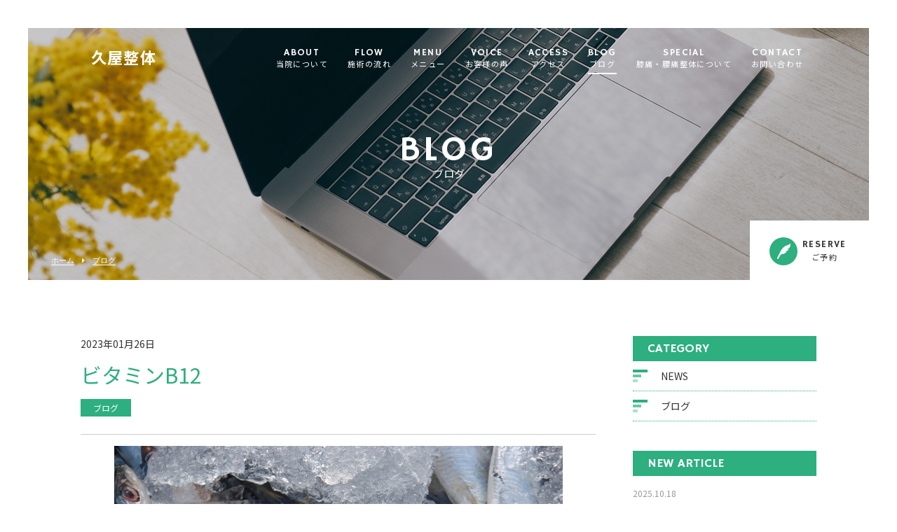

--- FILE ---
content_type: text/html; charset=UTF-8
request_url: https://hisaya-seitai.com/2023/01/26/%E3%83%93%E3%82%BF%E3%83%9F%E3%83%B3b12/
body_size: 6022
content:
<!DOCTYPE html>
<html dir="ltr" lang="ja">
<head>
<meta charset="UTF-8">
	<meta name="viewport" content="width=1100">
	<meta name="format-detection" content="telephone=no">

<title>ビタミンＢ12 | 久屋整体</title>

<link rel="shortcut icon" href="https://hisaya-seitai.com/wp-content/themes/05702/favicon.png" />
<link rel="stylesheet" href="https://hisaya-seitai.com/wp-content/themes/05702/css/sanitize.css" media="all">
<link rel="stylesheet" href="https://hisaya-seitai.com/wp-content/themes/05702/css/hamburgers.css" media="all">
<link rel="stylesheet" href="https://hisaya-seitai.com/wp-content/themes/05702/css/slick.css" media="all">
<link rel="stylesheet" href="https://hisaya-seitai.com/wp-content/themes/05702/style.css" media="all">
<link href="https://fonts.googleapis.com/css?family=Hammersmith+One" rel="stylesheet">
<link href="https://fonts.googleapis.com/css?family=Noto+Sans+JP:400,700&display=swap&subset=japanese" rel="stylesheet">
<link rel="stylesheet" href="https://maxcdn.bootstrapcdn.com/font-awesome/4.7.0/css/font-awesome.min.css">
<!--[if lt IE 9]>
<script src="https://hisaya-seitai.com/wp-content/themes/05702/js/html5.js"></script>
<script src="https://hisaya-seitai.com/wp-content/themes/05702/js/css3-mediaqueries.js"></script>
<![endif]-->


<!-- All in One SEO Pack 2.3.16 by Michael Torbert of Semper Fi Web Design[174,185] -->
<meta name="description"  content="＃整体＃肩こり＃骨盤矯正＃筋膜リリース＃腰痛＃肩甲骨＃分子栄養＃糖質制限＃痩せる＃膝痛＃偏頭痛＃首コリ＃久屋大通＃姿勢改善＃美容整体＃自費リハビリ＃冷え性＃ストレス＃エクササイズ＃全身矯正 ＃捻挫＃名古屋整体＃栄整体＃首の痛み＃四十肩＃五十肩＃腕の痛み＃股関節痛＃背中の痛み＃側弯症＃腰部ヘルニア＃脊柱管狭窄＃スポーツ" />

<meta name="keywords"  content="＃整体＃肩こり＃骨盤矯正＃筋膜リリース＃腰痛＃肩甲骨＃分子栄養＃糖質制限＃痩せる＃膝痛＃偏頭痛＃首コリ＃久屋大通＃姿勢改善＃美容整体＃自費リハビリ＃冷え性＃ストレス＃エクササイズ＃全身矯正 ＃捻挫＃名古屋整体＃栄整体＃首の痛み＃四十肩＃五十肩＃腕の痛み＃股関節痛＃背中の痛み＃側弯症＃腰部ヘルニア＃脊柱管狭窄＃スポーツコンディショニング＃骨折後遺症＃捻挫後遺症＃オーソモレキュラー療法" />

<link rel="canonical" href="https://hisaya-seitai.com/2023/01/26/%e3%83%93%e3%82%bf%e3%83%9f%e3%83%b3b12/" />
<!-- /all in one seo pack -->
<link rel='dns-prefetch' href='//s.w.org' />
<link rel='stylesheet' id='wp-block-library-css'  href='https://hisaya-seitai.com/wp-includes/css/dist/block-library/style.min.css?ver=5.6.16' type='text/css' media='all' />
<link rel='stylesheet' id='wp-pagenavi-css'  href='https://hisaya-seitai.com/wp-content/plugins/wp-pagenavi/pagenavi-css.css?ver=2.70' type='text/css' media='all' />
<link rel="https://api.w.org/" href="https://hisaya-seitai.com/wp-json/" /><link rel="alternate" type="application/json" href="https://hisaya-seitai.com/wp-json/wp/v2/posts/1645" /><link rel="alternate" type="application/json+oembed" href="https://hisaya-seitai.com/wp-json/oembed/1.0/embed?url=https%3A%2F%2Fhisaya-seitai.com%2F2023%2F01%2F26%2F%25e3%2583%2593%25e3%2582%25bf%25e3%2583%259f%25e3%2583%25b3b12%2F" />
<link rel="alternate" type="text/xml+oembed" href="https://hisaya-seitai.com/wp-json/oembed/1.0/embed?url=https%3A%2F%2Fhisaya-seitai.com%2F2023%2F01%2F26%2F%25e3%2583%2593%25e3%2582%25bf%25e3%2583%259f%25e3%2583%25b3b12%2F&#038;format=xml" />
<style>

</style></head>
<body class="preload">

<header class="">
<section class="gf navigation">
<div class="f_cc">
<h1 class="logo f_box f_center"><a href="https://hisaya-seitai.com/">久屋整体</a></h1>
<nav class="menu">
<ul id="navi">
	<li><a href="https://hisaya-seitai.com/about/" class="">ABOUT<span>当院について</span></a></li>
	<li><a href="https://hisaya-seitai.com/flow/" class="">FLOW<span>施術の流れ</span></a></li>
	<li><a href="https://hisaya-seitai.com/menu/" class="">MENU<span>メニュー</span></a>
				<ul>
						
			<li><a href="https://hisaya-seitai.com/menu/#menu_01">ゆるめて楽になる<br>筋、筋膜トリートメント＆JMテクニック</a></li>
						
			<li><a href="https://hisaya-seitai.com/menu/#menu_02">オンラインで最新＆最先端の栄養カウンセリング</a></li>
						
			<li><a href="https://hisaya-seitai.com/menu/#menu_03">感じながら動かすエクササイズ</a></li>
						
			<li><a href="https://hisaya-seitai.com/menu/#menu_04">セミナー事業</a></li>
					</ul>
			</li>

	<li><a href="https://hisaya-seitai.com/voice/" class="">VOICE<span>お客様の声</span></a></li>
	<li><a href="https://hisaya-seitai.com/access/" class="">ACCESS<span>アクセス</span></a></li>
	<li><a href="https://hisaya-seitai.com/blog/" class="active">BLOG<span>ブログ</span></a></li>
	<li><a href="https://hisaya-seitai.com/special/" class="">SPECIAL<span>膝痛・腰痛整体について</span></a></li>
	<li><a href="https://hisaya-seitai.com/contact/" class="">CONTACT<span>お問い合わせ</span></a></li>
</ul><!--navi-->

<div class="sp">
<a href="https://hisaya-seitai.com/contact/" class=" reserve f_cc">
<p><img src="https://hisaya-seitai.com/wp-content/themes/05702/img/common/feather_c.png" width="50%" alt=""></p>
<p>RESERVE<span>ご予約</span></p>
</a>
</div><!--sp-->

</nav>
</div><!--f_cc-->
</section><!--gf-->

<section class="sp navi">
<nav>
<div class="f_box f_h_sb f_center">
<a href="tel: 052-212-8180" class="tel f_cc"><i class="fa fa-phone" aria-hidden="true"></i></a>
<div class="toggle  f_cc">
<button class="hamburger hamburger--spin" type="button" id="toggle">
<span class="hamburger-box">
<span class="hamburger-inner"></span>
</span>
</button>
</div><!--toggle-->
</div><!--f_box-->
</nav>
</section><!--sp-->
</header>
<main>
<section class="kv">
	<figure id="kv" class="blog f_cc">
		<figcaption class="gf"><h2>BLOG<span>ブログ</span></h2></figcaption>
	</figure>
	<div class="button f_box f_h_sb f_end">
		<nav id="bread">
			<ol class="f_box f_center f_h_start">
				<li class="f_box"><a href="https://hisaya-seitai.com/">ホーム</a></li>
				<li><a href="https://hisaya-seitai.com/blog/">ブログ</a></li>
			</ol>
		</nav>
		<a href="https://hisaya-seitai.com/contact/" class="gf f_box f_center link pc">
<p class="feather f_cc"><img src="https://hisaya-seitai.com/wp-content/themes/05702/img/common/feather.png" alt=""></p>
<p>RESERVE<span><br>ご予約</span></p>
</a>
	</div>
</section>
<section>
	<article id="post" class="f_box f_res">
		<div class="col w70 scroll" data-type="up">

			<p>2023年01月26日</p>
			<h3 class="single">ビタミンB12</h3>
			<p>
							<span class="category">ブログ</span>
						</p>
			<div class="content">
			<figure><img width="640" height="480" src="https://hisaya-seitai.com/wp-content/uploads/2023/01/sardines-g0cdd81a0a_640.jpg" class="attachment-1645 size-1645 wp-post-image" alt="" loading="lazy" srcset="https://hisaya-seitai.com/wp-content/uploads/2023/01/sardines-g0cdd81a0a_640.jpg 640w, https://hisaya-seitai.com/wp-content/uploads/2023/01/sardines-g0cdd81a0a_640-300x225.jpg 300w, https://hisaya-seitai.com/wp-content/uploads/2023/01/sardines-g0cdd81a0a_640-350x263.jpg 350w" sizes="(max-width: 640px) 100vw, 640px" /></figure>			こんにちは、久屋大通駅から徒歩1分の久屋整体です。<br />
<br />
僕は魚が大好きで時々スーパーの魚売り場をのぞきます。先日、「もうかさめ」の切身が売っていたので購入して家内が煮てくれました。<br />
<br />
「もうかさめ」はもちろんサメの仲間で三陸沖にてよく獲れる種類だそうです。<br />
<br />
獰猛なサメの仲間でフカヒレをとるサメでもあるそうです。<br />
<br />
味は肉質やわらかくカジキとよく似ていますが脂がのっていてカジキよりおいしく感じました。<br />
<br />
大型の魚は食物連鎖にて水銀の蓄積が心配されますが、毎日食べなければ問題ありません。<br />
<br />
さて今朝届いたビタミン学会誌に「熟年からはじまるビタミンＢ12欠乏症とその予防法」が載っています。<br />
『渡邊文雄鳥取大学農学部教授』<br />
<br />
【最近の研究では海洋の中深層（1000～200ｍ）に生息する古細菌が海洋における主要なＢ12の生産者であることが報告されています。<br />
<br />
それらが植物性・動物性プランクトンの栄養になり、稚魚や二枚貝の体内に蓄積されて、食物連鎖によりさらに<br />
<br />
イワシなどの小魚はカツオやマグロなどの大型の魚食べることにより蓄積されていく。<br />
<br />
巡り巡って最終的に魚介類は日本人にとって昔から貴重な栄養源になっている。<br />
<br />
Ｂ12はビタミンの中で唯一植物性食品には含まれていないきわめて珍しいビタミン。<br />
（一部食用藻類に大量に含むものはある）<br />
<br />
50歳以上の多くの中高年者は萎縮性胃炎などで胃の機能が低下することで胃酸分泌が減少しＢ12の消化が十分に行えない。<br />
<br />
米国、カナダの食事摂取基準では51歳以上の年齢層ではＢ12強化食品やサプリメントを積極的に摂取することを推奨している】以上一部引用<br />
<br />
Ｂ12は赤血球をつくる際に必要なビタミンでもあるので不足すれば貧血を招くこともあります。<br />
<br />
高齢になっても積極的に肉や魚を食べる習慣が必要なようですね。<br />
<br />
＃整体＃肩こり＃骨盤矯正＃筋膜リリース＃腰痛＃肩甲骨＃分子栄養＃糖質制限＃痩せる＃膝痛＃偏頭痛＃首コリ＃久屋大通＃姿勢改善＃美容整体＃自費リハビリ＃冷え性＃ストレス＃エクササイズ＃全身矯正<br />
＃捻挫＃名古屋整体＃栄整体＃首の痛み＃四十肩＃五十肩＃腕の痛み＃股関節痛＃背中の痛み＃側弯症＃腰部ヘルニア＃脊柱管狭窄＃スポーツコンディショニング＃骨折後遺症＃捻挫後遺症＃オーソモレキュラー療法<br />
			<!-- SEOブログ記事テンプレート -->
			<style>
.tableTtl {
	font-size:18px;
	font-weight:bold;
	margin-bottom:1em;
	margin-top:3em;
}

.tableContents {
	padding:15px;
	background:#eee;
	margin-bottom:30px;
}

.tableContents li {
	margin-bottom:15px;
}

.tableContents li:last-child {
	margin-bottom:0;
}

.tableContents li a {
	text-decoration:underline;
	font-size:14px;
}

.tableContents li a:hover {
	text-decoration:none;
}

.seoTtl01 {
	font-size:20px;
	border-bottom:1px solid #ccc;
	margin-bottom:1em;
	margin-top:3em;
	font-weight:bold;
	text-align:left;
	line-height:1.4  !important;
}

.seoTtl02 {
	padding:10px;
	background:#eee;
	margin-bottom:1em;
	font-weight:bold;
	margin-top:1.5em;
	text-align:left;
}

.seoTtl01 + .seoTtl02 {
	margin-top:0.5em !important;
}

.seoImg {
	margin-bottom:1em;
	max-width:100%;
	height:auto;
}

.seoLinks {
	margin-top:0.5em;
	margin-bottom:2em;
}

.seoLinks a {
	text-decoration:underline;
}

.seoLinks a:hover {
	text-decoration:none;
	font-weight:bold;
}

.seoText {
	word-break: normal;
	word-wrap: break-word;
	line-height:2;
	font-size:14px;
	margin-bottom:1.5em;
	text-align:left;
}

.seoText  b {
	font-weight:bold;
}

.seoBlockH3 {
	padding-left:2.5em;
}

#seoAnchor {
	padding-top:100px;
	margin-top:-100px;
}

@media screen and (max-width: 770px) {
	.tableTtl {
	font-size:16px;
	}
	
	.tableContents li a {
	font-size:13px;
	font-weight:bold;
	}

	.seoTtl01 {
	font-size:16px;
	}
	
	.seoText {
	word-break: normal;
	word-wrap: break-word;
	
	line-height:2;
	font-size:14px;
}

	.seoBlockH3 {
	padding-left:0.5em;
	}
	
	.tableContents .seoBlockH3 a {
		font-weight:normal;
	}
}
</style>





			<!-- SEOブログ記事テンプレート -->
			</div>
			<div class="snsWrap">
				<div class="snsWrapTtl"><span class="en">SHARE</span><br>シェアする</div>
				[addtoany]			</div>

			<div class="single_paging f_box f_h_sb">
							
									<div class="back">
				<a href="https://hisaya-seitai.com/2023/01/25/%e8%8b%a5%e6%b0%97%e3%81%ae%e8%87%b3%e3%82%8a/" class="btn main single">
					<i class="fa fa-chevron-circle-left" aria-hidden="true"></i> 前ページ
				</a>
			</div>
			
						<div class="next">
				<a href="https://hisaya-seitai.com/2023/01/27/%e6%97%a5%e5%85%89%e6%b5%b4/" class="btn main single">
					次ページ <i class="fa fa-chevron-circle-right" aria-hidden="true"></i>
				</a>
			</div>
						</div>
			<div class="blank"></div>
			<div class="f_box f_h_center">
				<a href="https://hisaya-seitai.com/blog/" class="btn main"><i class="fa fa-chevron-circle-left" aria-hidden="true"></i> 一覧へ戻る</a>
			</div>
			<div class="blank"></div>
		</div>
		<div class="side col w25 scroll" data-type="up">
			<div id="category">
				<h3 class="gf">CATEGORY</h3>
<ul>


<li class="f_box f_center"><p class="deco"></p><a href="https://hisaya-seitai.com/category/news/">NEWS</a></li>
<li class="f_box f_center"><p class="deco"></p><a href="https://hisaya-seitai.com/category/blog/">ブログ</a></li>
</ul>			</div>
			<div id="recent">
				<h3 class="gf">NEW ARTICLE</h3>
<ul>
		<li>
		<a href="https://hisaya-seitai.com/2025/10/18/%e4%bb%a3%e8%ac%9d%e4%bd%8e%e4%b8%8b%e3%81%a8%e7%97%9b%e3%81%bf/" class="f_box">
			<div>
				<span  class="date ">2025.10.18</span>
				<p>代謝低下と痛み</p>
			</div>
		</a>
	</li>
		<li>
		<a href="https://hisaya-seitai.com/2025/08/22/%e5%a4%8f%e3%81%ae%e7%b5%82%e3%82%8f%e3%82%8a%e3%81%ae%e9%9b%91%e8%a8%98/" class="f_box">
			<div>
				<span  class="date ">2025.08.22</span>
				<p>夏の終わりの雑記</p>
			</div>
		</a>
	</li>
		<li>
		<a href="https://hisaya-seitai.com/2025/06/29/%e4%ba%ba%e7%82%ba%e7%9a%84%e3%81%aa%e6%b8%a9%e6%9a%96%e5%8c%96/" class="f_box">
			<div>
				<span  class="date ">2025.06.29</span>
				<p>人為的な温暖化</p>
			</div>
		</a>
	</li>
		</ul>			</div>
			<div id="archive">
				<h3 class="gf">ARCHIVE</h3>
<ul>
	<li><a href='https://hisaya-seitai.com/2025/10/'>2025年10月</a></li>
	<li><a href='https://hisaya-seitai.com/2025/08/'>2025年8月</a></li>
	<li><a href='https://hisaya-seitai.com/2025/06/'>2025年6月</a></li>
	<li><a href='https://hisaya-seitai.com/2025/04/'>2025年4月</a></li>
	<li><a href='https://hisaya-seitai.com/2025/02/'>2025年2月</a></li>
	<li><a href='https://hisaya-seitai.com/2025/01/'>2025年1月</a></li>
	<li><a href='https://hisaya-seitai.com/2024/12/'>2024年12月</a></li>
	<li><a href='https://hisaya-seitai.com/2024/11/'>2024年11月</a></li>
	<li><a href='https://hisaya-seitai.com/2024/10/'>2024年10月</a></li>
	<li><a href='https://hisaya-seitai.com/2024/09/'>2024年9月</a></li>
	<li><a href='https://hisaya-seitai.com/2024/08/'>2024年8月</a></li>
	<li><a href='https://hisaya-seitai.com/2024/07/'>2024年7月</a></li>
	<li><a href='https://hisaya-seitai.com/2024/06/'>2024年6月</a></li>
	<li><a href='https://hisaya-seitai.com/2024/05/'>2024年5月</a></li>
	<li><a href='https://hisaya-seitai.com/2024/04/'>2024年4月</a></li>
	<li><a href='https://hisaya-seitai.com/2024/03/'>2024年3月</a></li>
	<li><a href='https://hisaya-seitai.com/2024/02/'>2024年2月</a></li>
	<li><a href='https://hisaya-seitai.com/2024/01/'>2024年1月</a></li>
	<li><a href='https://hisaya-seitai.com/2023/12/'>2023年12月</a></li>
	<li><a href='https://hisaya-seitai.com/2023/11/'>2023年11月</a></li>
	<li><a href='https://hisaya-seitai.com/2023/10/'>2023年10月</a></li>
	<li><a href='https://hisaya-seitai.com/2023/09/'>2023年9月</a></li>
	<li><a href='https://hisaya-seitai.com/2023/08/'>2023年8月</a></li>
	<li><a href='https://hisaya-seitai.com/2023/07/'>2023年7月</a></li>
	<li><a href='https://hisaya-seitai.com/2023/06/'>2023年6月</a></li>
	<li><a href='https://hisaya-seitai.com/2023/05/'>2023年5月</a></li>
	<li><a href='https://hisaya-seitai.com/2023/04/'>2023年4月</a></li>
	<li><a href='https://hisaya-seitai.com/2023/03/'>2023年3月</a></li>
	<li><a href='https://hisaya-seitai.com/2023/02/'>2023年2月</a></li>
	<li><a href='https://hisaya-seitai.com/2023/01/'>2023年1月</a></li>
	<li><a href='https://hisaya-seitai.com/2022/12/'>2022年12月</a></li>
	<li><a href='https://hisaya-seitai.com/2022/11/'>2022年11月</a></li>
	<li><a href='https://hisaya-seitai.com/2022/10/'>2022年10月</a></li>
	<li><a href='https://hisaya-seitai.com/2022/09/'>2022年9月</a></li>
	<li><a href='https://hisaya-seitai.com/2022/08/'>2022年8月</a></li>
	<li><a href='https://hisaya-seitai.com/2022/07/'>2022年7月</a></li>
	<li><a href='https://hisaya-seitai.com/2022/02/'>2022年2月</a></li>
	<li><a href='https://hisaya-seitai.com/2022/01/'>2022年1月</a></li>
	<li><a href='https://hisaya-seitai.com/2021/12/'>2021年12月</a></li>
	<li><a href='https://hisaya-seitai.com/2021/09/'>2021年9月</a></li>
	<li><a href='https://hisaya-seitai.com/2021/08/'>2021年8月</a></li>
	<li><a href='https://hisaya-seitai.com/2021/07/'>2021年7月</a></li>
	<li><a href='https://hisaya-seitai.com/2021/06/'>2021年6月</a></li>
	<li><a href='https://hisaya-seitai.com/2021/05/'>2021年5月</a></li>
	<li><a href='https://hisaya-seitai.com/2021/04/'>2021年4月</a></li>
	<li><a href='https://hisaya-seitai.com/2021/03/'>2021年3月</a></li>
	<li><a href='https://hisaya-seitai.com/2021/02/'>2021年2月</a></li>
	<li><a href='https://hisaya-seitai.com/2021/01/'>2021年1月</a></li>
</ul>			</div>
		</div>
	</article>
</section>
</main>
<p><a href="#toTop" class="toTop"><img src="https://hisaya-seitai.com/wp-content/themes/05702/img/common/to_top.png"  alt=""></a></p>
<section id="cta" class="cta bg_cta tc">
<h2 class="gf">CONTACT</h2>

<p>お問い合わせ</p>
<article class="f_box f_h_center f_wrap">
<div class="web col w30l">
<p>Webからのお問い合わせはこちら</p>
<a href="https://hisaya-seitai.com/contact/" class="btn">お問い合わせフォーム</a>
</div><!--web-->
		
<div class="tel col w30l">
<p>お電話でのお問い合わせはこちら</p>
<a href="tel: 052-212-8180" class="btn">052-212-8180</a>
</div><!--tel-->
</article><!--f_box-->
	
</p>
</section>
<footer>
<section class="np">
<article class="pc f_box f_res f_center">
<div class="tl">
<p class="logo f_box f_center gf"><a href="https://hisaya-seitai.com/">久屋整体</a></p>
</div><!--tl-->

<nav class="menu">
<ul class="gf f_box f_h_center">
	<li><a href="https://hisaya-seitai.com/about/" >ABOUT<span>当院について</span></a></li>
	<li><a href="https://hisaya-seitai.com/flow/">FLOW<span>施術の流れ</span></a></li>
	<li><a href="https://hisaya-seitai.com/menu/">MENU<span>メニュー</span></a></li>
	<li><a href="https://hisaya-seitai.com/voice/">VOICE<span>お客様の声</span></a></li>
	<li><a href="https://hisaya-seitai.com/access/" >ACCESS<span>アクセス</span></a></li>
	<li><a href="https://hisaya-seitai.com/blog/">BLOG<span>ブログ</span></a></li>
	<li><a href="https://hisaya-seitai.com/special/">SPECIAL<span>膝痛整体について</span></a></li>
	<li><a href="https://hisaya-seitai.com/contact/">CONTACT<span>お問い合わせ</span></a></li>
</ul>
</nav>
</article>
<p class="copy">&copy; 2019 久屋整体</p>
</section><!--np-->
</footer>

<script type='text/javascript' src='https://hisaya-seitai.com/wp-includes/js/wp-embed.min.js?ver=5.6.16' id='wp-embed-js'></script>

<script src="https://hisaya-seitai.com/wp-content/themes/05702/js/jquery.min.js"></script>
<script src="https://hisaya-seitai.com/wp-content/themes/05702/js/slick.min.js"></script>
<script src="https://hisaya-seitai.com/wp-content/themes/05702/js/script.js"></script>

</body>
</html>


--- FILE ---
content_type: text/css
request_url: https://hisaya-seitai.com/wp-content/themes/05702/style.css
body_size: 12721
content:
@charset "utf-8";
/*
Theme Name:【049】治療院
Theme URI: http://wordpress.org/
Description:【049】治療院
Author:sungrove
Version: 1.0
License: GNU General Public License
License URI: license.txt
Tags:esthe
*/

:root {
	font-size:62.5%;
	color:#333333;
}
/*
	main-color:#2daf80;
	sub-color:#6cc7a6;
	main-color-rgb : 45, 175, 128;
	color:#2daf80;
*/
* {
	margin:0;
	padding: 0;
	outline:none;
	-webkit-tap-highlight-color: rgba(255,255,255,0.5);
}
html,body{
	font-size: 14px;
	font-size: 1.4rem;
	width: 100%;
	overflow-x:hidden;
}
.preload * {
	-webkit-transition: none !important;
	-ms-transition: none !important;
	transition: none !important;
}
@media screen and (max-width:767px){
	html,body{
		font-size: 16px;
		font-size: 1.6rem;
	}
}
body {
	font-family:  'Noto Sans JP', '游ゴシック体', 'Yu Gothic', 'メイリオ', 'Meiryo',  'ヒラギノ角ゴシック Pro', 'Hiragino Kaku Gothic Pro',  'Osaka', 'ＭＳ Ｐゴシック', 'MS PGothic', 'sans-serif';
	line-height: 160%;
}
.min {
	font-family:"Times New Roman", "游明朝", YuMincho, "ヒラギノ明朝 ProN W3", "Hiragino Mincho ProN", "HG明朝E", "ＭＳ Ｐ明朝", "ＭＳ 明朝", serif;
}
.got {
	font-family: 'Noto Sans JP', '游ゴシック体', 'Yu Gothic', 'メイリオ', 'Meiryo',  'ヒラギノ角ゴシック Pro', 'Hiragino Kaku Gothic Pro',  'Osaka', 'ＭＳ Ｐゴシック', 'MS PGothic', 'sans-serif';
}
.gf {
	letter-spacing:0.1em;
	font-family: 'Hammersmith One',"Times Roman", "Times New Roman", 'Noto Sans JP', '游ゴシック体', 'Yu Gothic', 'メイリオ', 'Meiryo', 'ヒラギノ角ゴシック Pro', 'Hiragino Kaku Gothic Pro',  'Osaka', 'ＭＳ Ｐゴシック', 'MS PGothic', 'sans-serif';
}
/*****************************************************************************
common
*****************************************************************************/
.none {
	display:none;
}
a {
	text-decoration: none;
	color:inherit;
	cursor:pointer;
}
figure {
	margin:0;
}
li {
	list-style: none;
}
h1,h2,h3,h4{
	position:relative;
	text-align:center;
	font-weight:normal;
	line-height:120%;
	margin:0;
	word-break:break-all;
	color:#2daf80;
}
hr {
	border:none;
	margin:2em 0 3em 0;
	border-top:1px solid #9a9a9a
}
button {
}
address {
	font-size:12px;
	font-size:1.2rem;
	font-style:normal;
	line-height:160%;
	width:100%;
	padding:1.5em 0;
}
address p {
}
.stress {
	color:#ec727f;
	font-weight:bold;
}
.shadow{
	box-shadow:0 0px 50px 0px rgba(10,10,10,0.2);
}
.white {
	color:#ffffff;
}
.base {
	color: #2daf80;
}
.red {
    color: #ec7280;
}
.purple {
	color: #8f82bc;
}

.col {
	height:auto;
}
.bold {
	font-weight: bold;
}
.tc {
	text-align:center;
}
.tl {
	text-align:left;
}
.tr {
	text-align:right;
}
.ib {
	display:inline-block;
}
.f_cc {
	display:-webkit-box;
	display:-ms-flexbox;
	display: -webkit-flex;
	display:flex;
	-webkit-box-pack: justify;
	-ms-flex-pack: justify;
	-webkit-justify-content: center;
	justify-content: center;
	-webkit-align-items: center;
	-ms-flex-align: center;
	align-items: center;
}
.nowrap {
	white-space:nowrap;
}
.none {
	display:none;
}
.lh100 {
	line-height:100%;
}
.mr1 {
	margin-right:1em;
}
.mr2 {
	margin-right:2em;
}
.mb0 {
	margin-bottom:0;
}
.mb1 {
	margin-bottom:1em;
}
.mt1 {
	margin-top:1em;
}
.ma {
	margin-left:auto;
	margin-right:auto;
}
.pa1 {
	padding:0 1em 1em 1em;
}
.rad {
	border-radius:0.3em;
}
.z1 {
	z-index:1;
}
span.tri {
	display:block;
	-webkit-transform:scale(0.6) rotate(90deg);
			transform:scale(0.6) rotate(90deg);
}
/*****************************************************************************
button gimic
*****************************************************************************/
.btn {
	position:relative;
	display:inline-block;
}
.btn.main {
	position: relative;
	margin-top:2em;
	text-align:center;
	color: #ffffff;
	max-width: 310px;
	width:100%;
	padding:1.3em 2em;
	z-index: 2;
	transition: .2s .2s ease-out all;
	overflow: hidden;
	background:rgba(45, 175, 128, 0.7);
}
.btn.main::before {
	content: '';
	position: absolute;
	left: 0;
	top: 0;
	height: 100%;
	width: 50%;
	background:rgba(45, 175, 128, 1);
	z-index: -1;
	transition: .3s ease-in all;
}
.btn.main::after {
	content: '';
	position: absolute;
	left: -5%;
	top: 5%;
	height: 90%;
	width: 0%;
	z-index: 0;
	background:rgba(255, 255, 255, 0.8);
	transition: .3s .02s ease-in all;
}
.btn.main:hover {
	color:#ede4da;
	background:rgba(45, 175, 128, 0.2);
}
.btn.main:hover::before {
	left: 100%;
	width: 25%;
}
.btn.main:hover::after {
	left: 120%;
	width: 50%;
}
.btn.main:hover .icon-right {
	transition: .3s .2s ease all;
	opacity:0;
}
.btn.main:hover .icon-right.after {
	opacity:1;
}

.icon-right {
	position: absolute;
	top: 0;
	right: 1em;
	color: #2daf80;
}
.icon-right.after {
	top: 0;
	left: -2em;
	right: 0;
}

.icon-right::after {
	font-family: "FontAwesome";
	content: '\f138';
	font-size: 1.1em;
	display: inline-block;
	position: relative;
	top: 1.9em;
	transform: translate3D(0, -50%, 0);
	color: #ffffff;
}
.icon-right.after::after {
	left: -50%;
	color: #2daf80;
	transition: .3s .25s ease left, .3s .05s ease color;
}
.icon-right.after::before {
	position:absolute;
	top: 1.3em;
	left: -5%;
	content:"MORE";
	transition: .3s .25s ease left, .3s .05s ease color;
}
.btn.main:hover .icon-right.after::after {
	left: 3.0em;
}
.btn.main:hover .icon-right.after::before {
	left: calc(50% - 1em);
	color: #2daf80;
}
.btn.main.form, .btn.main.single {
	max-width:250px;
	width:100%;
	margin:3em 0.3em 0 0.3em;
}
.btn.main.form:hover {
	color: #2daf80;
}

.toTop {
	position:fixed;
	width:60px;
	height:60px;
	z-index:99;
	display:none;
	text-align:center;
}
.toTop {
	right:4em;
	bottom:4em;
}
@media screen and (min-width:768px) {
}
@media screen and (max-width:767px){
	.toTop {
		right:1em;
	}
	.toTop	img {
		width:inherit;
	}
	.btn.main {
		width:100%;
		white-space:nowrap;
	}
	.btn.main.single {
		width:140px;
	}
	.btn.main.header {
		text-align:left;
		background:none;
		margin:0 0 1.5em 0;
		padding: 1.2em 1em 1em 1.5em;
	}
}

/*****************************************************************************
	Instagram Setting (all Important)
*****************************************************************************/
article.instagram {
	max-width:1040px;
}
#sb_instagram .sbi_follow_btn a {
	color: #666666 !important;
	position:relative !important;
	display:block !important;
	text-align:center !important;
	background: #63c5c5 !important;
	border-radius: 0.2em !important;
	background:#eeeeee !important;
	margin-top:2em !important;
	padding:1em 5em !important;
	box-shadow: 0 2px 2px 0px rgba(10, 10, 10, 0.2) !important;
	min-width:90% !important;
}

#sb_instagram .sbi_follow_btn a:after {
	content: "";
	margin-left: 0.5em;
	margin-top: -4px;
	position: absolute;
	background: url(./img/common/arrow.png) center center /20px 20px no-repeat;;
	width: 26px;
	height: 26px;
}

.sbi_photo_wrap {
	border: 8px solid #ffffff;
	box-shadow: 0 0 2px 2px rgba(10,10,10,0.1);
}
@media screen and (max-width: 767px) {
	#sb_instagram.sbi_col_4 #sbi_images .sbi_item{
		width: 50% !important;
	}
}
/*****************************************************************************
	Header
*****************************************************************************/
header {
	width:100%;
	position:fixed;
	z-index:10;
	transition: all 0.5s ease-in-out;
}
header.active {
	padding-top:0px;
	background: rgba(45, 175, 128, 0.8);
}
header h1 {
	text-align:left;
	line-height:100%;
	max-width:240px;
	width:100%;
}
h1.logo , footer .logo {
	z-index:2;
	color:#ffffff;
	white-space:nowrap;
	font-size:22px;
	font-size:2.2rem;
	font-weight:bold;
}
.navigation {
	padding:0;
	position:relative;
}
@media screen and (max-width:767px) {
	header {
		padding:0;
		width:100%;
		height:75px;
		z-index:100;
	}
	header .navi .tel {
		width:55px;
		height:55px;
		margin:10px 0 0 auto;
		background: rgba(45, 175, 128, 1);
	}
	header .tel i {
		font-size:24px;
		font-size:2.4rem;
		transform:rotate(10deg);
		color:#ffffff;
	}
	header .toggle {
		margin:10px 10px 0 0;
		width:55px;
		height:55px;
		background: rgba(255, 255, 255, 1);
	}
	header section , header section article {
		height:100%;
		padding:0;
	}
	header .sp.navi {
		width:100%;
		position:fixed;
		top:0;
		left:0;
		z-index:1;
		height:60px;
		padding:0 0 0 0.5em;
	}
	header #logo {
		margin:0;
	}
	header .logo img {
		max-height:60px;
		max-width:150px;
	}
	header .sp.navi img {
		max-height:50px;
		max-width:150px;
	}
	header .navigation {
		width:calc(100% - 100px);
		-webkit-box-pack: justify;
		-ms-flex-pack: justify;
		-webkit-justify-content: center;
		justify-content: center;
	}
	header .navigation > div {
		height:100%;
		margin:0 0 0 15px;
		white-space:nowrap;
	}
}
@media screen and (min-width:768px) {
	header {
		padding-top:40px;
		min-width:768px;
	}
	
	header h1 {
		color:#ffffff;
		font-size: 25px;
		font-size: 2.5rem;
	}
	header h1 span{
		font-size: 0.4em;
		line-height:0;
	}
	header  .logo {
		height:inherit;
		max-width:250px;
		width:100%;
	}
	header .logo img {
		max-height:90px;
		max-width:250px;
	}
	header .guide {
		padding:1em 0;
		position:relative;
		z-index:1;
	}
	header .open {
		font-size: 12px;
		font-size: 1.2rem;
		line-height:140%;
	}
	header .tel {
		font-size: 30px;
		font-size: 3.0rem;
		font-weight:bold;
	}
	header nav .logo {
		display:none;
	}
	header nav .logo {
	}
	header nav {
	}
	header .navigation {
		width:100%;
		position:relative;
		z-index:1;
		height:90px;
		transition: all 0.3s ease;
	}
	header .navigation > div {
		height:inherit;
		margin:0 auto;
		padding:0 40px 0 50px;
	}
	
}
@media screen and (max-width:350px) {
	h1.logo , footer .logo {
		font-size: 18px;
		font-size: 1.8rem;
	}
}
/*****************************************************************************
	Navigation / MENU
*****************************************************************************/
nav.menu {
	height:inherit;
	z-index:10;
	text-align:center;
}
nav.menu li {
	text-align:center;
}
nav.menu a{
	display:block;
	color:#ffffff;
	line-height:100%;
	position:relative;
}
nav.menu a span {
}
/* SP Navigation */
@media screen and (max-width:767px){
	ul#navi {
		padding:75px 0 2em 0;
		width:100%;
		-webkit-box-lines:multiple;
		-webkit-flex-wrap:wrap;
		-ms-flex-wrap:wrap;
		flex-wrap:wrap;
		background:rgba(255, 255, 255 , 0.9);
	}
	nav > h1 {
		padding:0 1em;
		max-width:50%;
	}
	nav > h1 img {
		width:100%;
	}
	header nav.menu {
		position:fixed;
		left:0;
		top:0;
		width:100%;
		z-index:1;
		padding:0;
		line-height:150%;
		height:auto;
		-webkit-transform:translate3d(100% , 0, 0) ;
				transform:translate3d(100% , 0 , 0) ;
		transition: all 0.3s ease-in-out;
		/*-webkit-transform-origin:100% 0;
		-webkit-transform:scale3d(0, 1, 1) ;
				transform:scale3d(0, 1, 1) ;*/
	}
	header nav.menu.active {
		-webkit-transform:translate3d(0 , 0, 0) ;
				transform:translate3d(0 , 0, 0) ;
	}
	nav.menu a, footer nav.menu a {
		color:#333333;
		font-size:14px;
		font-size:1.4rem;
		text-align:left;
		display:block;
		width:100%;
		position:relative;
		padding:0.5em 0em 0.5em 4em;
		line-height:120%;
	}
	nav.menu a.reserve {
		display:-webkit-box;
		display:-ms-flexbox;
		display: -webkit-flex;
		display:flex;
		padding:1em 0em;
		background:none;
		background: rgba(45, 175, 128, 0.8);
		text-align:center;
		color:#ffffff;
	}
	footer nav.menu {
		margin-bottom:1em;
	}
	nav.menu a span {
		font-size:12px;
		font-size:1.2rem;
	}
}
/* PC Navigation */
@media screen and (min-width:768px){
	ul#navi {
		display:-webkit-box;
		display:-ms-flexbox;
		display: -webkit-flex;
		display:flex;
	}
	nav.menu {
		padding: 2em 0;
		height:inherit;
	}
	nav.menu a span {
		line-height:150%;
		font-size:0.8em;
	}
	nav.menu a i {
		display:none;
	}
	header .navigation nav.menu a {
		height:inherit;
	}
	header nav.menu > div > div {
		width:inherit;
		padding:0em;
		height:100%;
	}
	header nav.menu > ul > li {
		position:relative;
		padding:0 1em;
	}
	header nav.menu > ul > li > a::after {
		content:"";
		position:absolute;
		bottom:-5px;
		left:0;
		width:100%;
		height:2px;
		background: rgba(255, 255, 255, 1);
		transition: transform 0.3s ease;
		transform: scale3d(0, 1, 0);
		transform-origin: right top;
	
	}
	header nav.menu > ul > li:hover > a::after, header nav.menu > ul > li > a.active::after {
		transform-origin: left top;
		transform: scale3d(1, 1, 1);
	}
	footer nav.menu a {
		padding:0.5em 1em;
	}
	footer nav.menu ul > li:last-child > a {
		padding-right:0;
	}
	footer nav.menu {
		width:initial;
		margin:2em 0 2em 0;
	}
	footer nav a {
		padding:0.2em 2.7em;
	}
	footer nav a:not(:last-child) {
	}
	footer nav.menu a:hover {
		opacity:0.5;
	}
}
@media screen and (min-width:1000px) {
	header .navigation nav.menu a {
	}
}
/*****************************************************************************
	Header PullDown
*****************************************************************************/
nav.menu a span {
	margin-top: 0.25rem;
	display: block;
}
ul#navi ul {
	width:200px;
	position:absolute;
	font-size:12px;
	font-size:1.2rem;
	top:3.5em;
	left:0;
	z-index:1;
	visibility:hidden;
	opacity:0;
	transition: all 0.3s ease-in-out;
}
ul#navi ul li {
	padding:0 0.5em;
	background:rgba(45, 175, 128, 0.9);
	transition: all 0.3s ease-in-out;
}
ul#navi ul li a{
	text-align:left;
	padding:1.2em 1em 1em 1em;
	border-bottom:1px solid #ede4da;
}
ul#navi li:hover ul {
	visibility:visible;
	opacity:1;
}
ul#navi ul > li:last-child a{
	border:none;
}
ul#navi ul > li:hover{
	background:rgba(255, 255, 255, 0.9);
}
ul#navi ul > li:hover a{
	color:#2daf80;
}

@media screen and (max-width:767px) {
	ul#navi li:hover ul {
		visibility:hidden;
	}
}



/*****************************************************************************
	Key Visual
*****************************************************************************/
#mv, #kv {
	margin:0 auto;
	max-width:100%;
	width:100%;
	height:calc(100vh - 80px);
	position:relative;
}
#mv img, #kv img{
	width:100%;
}
#kv {
	max-height:100%;
	height:360px;
}
#mv+.button, #kv+.button  {
	position:absolute;
	bottom:40px;
	left:0;
	width:100%;
	padding:0 40px;
	height:80px;
	z-index:3;
}
#mv+.button a.link, #kv+.button a.link {
	font-size:14px;
	font-size:1.4rem;
	padding:1.7em 2em 1.5em 2em;
	text-align:center;
	background:rgba(255, 255, 255, 1);
	position:relative;
	line-height:130%;
	min-height:80px;
	min-width:170px;
}
#mv+.button a.link span, #kv+.button a.link span{
	font-size:0.8em;
}
#mv+.button > a.link:not(:first-child)::before, #kv+.button > a.link:not(:first-child)::before {
	content:"";
	position:absolute;
	top:1.5em;
	left:0;
	width:1px;
	height:calc(100% - 3em);
}
.down {
	position:absolute;
	width:calc(100% - 80px);
	height:inherit;
	left:40px;
	bottom:0;
	color:#ffffff;
}
#arrows {
	position:relative;
	z-index:2;
	height:80px;
	background: rgba(255, 255, 255, 1);
}
.mv-prev, .mv-next {
	font-size:16px;
	font-size:1.6rem;
	padding:0em 2.5em;
	text-align:center;
	position:relative;
	height:100%;
	cursor:pointer;
	color:#333333;
}
.mv-prev i, .mv-next i {
	font-weight:bold;
}
.mv-prev::after {
	content:"";
	position:absolute;
	right:0;
	top:30%;
	height:40%;
	width:1px;
	border-right:1px solid #cccccc;
	z-index:3;
}
@media screen and (max-width:767px) {
	#arrows {
		height:50px;
	}
	#mv+.button, #kv+.button {
		bottom:10px;
		padding:0 10px;
		height:50px;
	}
	.mv-prev, .mv-next {
		font-size:10px;
		font-size:1.0rem;
		padding:0em 2.5em;
	}
	.down {
		width:calc(100% - 20px);
		left:10px;
	}
	#kv {
		height: 250px;
	}
}
#Scroll {
	line-height:0;
	position:relative;
	cursor:pointer;
}
#Scroll::after {
	content:"";
	position:absolute;
	width:0px;
	height:70%;
	left:50%;
	bottom:0;
	border-left:1px solid #ffffff;
}
.feather {
	width:40px;
	height:40px;
	border-radius:100%;
	background:rgba(45, 175, 128, 1);
	margin-right:0.5em;
}
#mv figure {
	margin:0;
}
#mv figcaption {
	position:absolute;
	top:0;
	left:0;
	width:100%;
	height:100%;
	z-index:2;
}
#mv figcaption p , .picture p{
	font-size:30px;
	font-size:3.0rem;
	padding:0.5em;
	color:#ffffff;
	background: rgba(45, 175, 128, 0.8);
	margin-bottom:0.5em;
	letter-spacing:0.3em;
}
#kv figcaption {
	padding-top:0.5em;
	color:#ffffff;
	font-size:50px;
	font-size:5.0rem;
}
#kv figcaption span {
	display:block;
	padding-top:1em;
	letter-spacing:0;
	font-size:0.3em;
}
#kv figcaption h2 {
	color:inherit;
	font-size:inherit;
	line-height:40%;
}


#kv button.slick-next {
	left:initial;
	right:10px;
	transform:scaleX(-1);
}

#kv.about {
	background:url(./img/about/kv_about.jpg) center center /cover no-repeat;
}
#kv.flow {
	background:url(./img/flow/kv_flow.jpg) center center /cover no-repeat;
}
#kv.menu {
	background:url(./img/menu/kv_menu.jpg) center center /cover no-repeat;
}
#kv.access {
	background:url(./img/access/kv_access.jpg) center center /cover no-repeat;
}
#kv.blog {
	background:url(./img/blog/kv_blog.jpg) center center /cover no-repeat;
}
#kv.voice {
	background:url(./img/voice/kv_voice.jpg) center center /cover no-repeat;
}
#kv.contact {
	background:url(./img/contact/kv_contact.jpg) center center /cover no-repeat;
}
#kv.treatment {
	background:url(./img/treatment/kv_treatment.jpg) center center /cover no-repeat;
}
#mv figure.fst {
	background:url(./img/index/kv_index_01.jpg) center center / cover no-repeat;
}
#mv figure.snd {
	background:url(./img/index/kv_index_02.jpg) center center / cover no-repeat;
}
#mv figure.trd {
	background:url(./img/index/kv_index_03.jpg) center center / cover no-repeat;
}
@media screen and (max-width:767px){
	#mv figcaption p , .picture p{
		font-size:18px;
		font-size:1.8rem;
	}
	#mv figure.fst {
		background:url(./img/index/kv_index_01sp.jpg) center center / cover no-repeat;
	}
	#mv figure.snd {
		background:url(./img/index/kv_index_02sp.jpg) center center / cover no-repeat;
	}
	#mv figure.trd {
		background:url(./img/index/kv_index_03sp.jpg) center center / cover no-repeat;
	}
	#kv.access {
		background:url(./img/access/kv_access.jpg) 30% center /cover no-repeat;
	}
}
@media screen and (min-width:768px){
	#mv figure {
		width:100%;
		max-height:100%;
		height:auto;
	}
}

/*****************************************************************************
slick
*****************************************************************************/
/*****************************************************************************
icon
*****************************************************************************/
.social {
	width:160px;
}
.social a {
	font-size:20px;
	font-size:2.0rem;
	width:42px;
	height:42px;
	color:#ffffff;
	border-radius:100%;
}
.social a.twitter {
	background:#64ccef;
}
.social a.facebook {
	background:#507cbe;
}
.social a.instagram {
	background:#333333;
}
header .social {
	position:relative;
	z-index:1;
}
.social img {
	max-width: 2rem;
}
/*****************************************************************************
	Map
*****************************************************************************/
.gmap {
	position:relative;
	width: 100%;
	height: 300px;
	z-index:0;
}
/*****************************************************************************
	Section / Article
*****************************************************************************/
section {
	width:100%;
	position:relative;
	padding-left:40px;
	padding-right:40px;
}
section.kv {
	position:relative;
	background:rgba(255, 255, 255, 1);
	padding:40px;
}

section.np {
	padding:0;
}
section.nptop {
	padding-top:0;
}
section.npbtm {
	padding-bottom:0;
}
section > article {
	position:relative;
	max-width:1050px;
	width:100%;
	margin:0 auto;
}
section.list > article {
	margin-bottom:4em;
}
section.list > article:last-child {
	margin-bottom:2em;
}
section.list > article.acs {
	margin: 4em auto;
	padding-top: 4em;
	border-top: 1px solid #9a9a9a;
}
section.list > article.acs:first-child {
	margin-top: 2em;
}
section.list > article.acs:last-child {
	margin-bottom: 2em;
}
section.flow > article {

}
section.flow > article:not(:last-child)::before {
	content:"";
	position:absolute;
	top:0;
	left:39px;
	width:1px;
	height: 100%;
	min-height: 200px;
	border-left:1px solid rgba(45, 175, 128, 1);
}
section.question > article {
	margin-bottom:2em;
}
section.menu > article {
	margin-bottom:3em;
}
section.menu > article > div.w75 {
	margin: 3em auto;
}

main{
}
@media screen and (max-width:767px){
	main{
	}
	section {
		padding:3em 0;
	}
	section.kv {
		padding:10px;
	}
	section > article {
		width:100%;
		padding:0 1.2em;
	}
	footer > section > article {
		padding:0;
	}
	section.flow > article:not(:last-child)::before {
		left:58px;
	}
}
@media screen and (min-width:768px){
	main.index{
	}
	section {
		padding:5em 40px;
	}
}
main section.menu:not(:last-child) {
	padding-bottom:0;
}
.kv+section {
	padding-top:40px;
}
/*****************************************************************************
	background
*****************************************************************************/

.bg_base {
	background:rgba(45, 175, 128, 0.3);
}
.bg_gray {
	background:rgba(240, 240, 240, 1);
}
.picture {
	height:240px;
}
.picture.about {
	background:url(./img/about/bg_about_01.jpg) center center /cover no-repeat;
}
.picture.flow {
	background:url(./img/flow/bg_flow_01.jpg) center center /cover no-repeat;
}
.bg_result {
	padding:2em 0;
	background:url(./img/common/bg_result.jpg) center center /90% 100% no-repeat;
}
.bg_cta {
	background:url(./img/common/bg_cta.jpg) center center /cover no-repeat;
}
.bg_lead {
	background:url(./img/index/bg_lead.jpg) center center /cover no-repeat;
}
@media screen and (max-width:767px){
	.bg_lead {
		background:url(./img/index/bg_lead_sp.jpg) left top /cover no-repeat;
	}
	.bg_result {
		padding:1.5em;
		background:url(./img/common/bg_result.jpg) center center /auto 100% no-repeat;
	}
	.bg_cta {
		background:url(./img/common/bg_cta.jpg) center center /auto 100% no-repeat;
	}
}
@media screen and (max-width:767px){
	.picture {
		height:180px;
	}
}
/*****************************************************************************
	Title Decoration
*****************************************************************************/
h2 {
	font-size:35px;
	font-size:3.5rem;
}
h2.title {
	text-align:left;
	width:100%;
}
h2+p {
	font-size:16px;
	font-size:1.6rem;
	color:#2daf80;
}
h2+p+div {
	border-top:1px solid #9a9a9a;
	margin-top:2em;
	margin-bottom:2em;
	padding-top:2em;
}
h2.title+p+div, h3.title+div {
	border-top:1px solid #9a9a9a;
	margin-top:1.2em;
	margin-bottom:0em;
	padding-top:1em;
	overflow:hidden;
}
h2.title+p+div.lead {
	border-top:1px solid #cccccc;
	margin-top:2em;
	margin-bottom:3em;
	padding-top:2em;
	height:initial;
	overflow:visible;
}
h2.title+p+div.intro {
}
@media screen and (max-width:767px) {
h2.title+p+div.intro {
	max-height:initial;
}
}
h2.balloon {
	position:relative;
	font-size:20px;
	font-size:2.0rem;
	padding:1em;
	background:rgba(255, 255, 255, 1);
	margin-bottom:2em;
	z-index:2;
}
h2.balloon::after {
	content:"";
	position:absolute;
	width: 0;
	height: 0;
	bottom:-14px;
	left:calc((100% - 28px) / 2);
	border-style: solid;
	border-width: 16px 14px 0 14px;
	border-color: #ffffff transparent transparent transparent;
}
h2.lead {
	font-weight:bold;
	font-size:20px;
	font-size:2.0rem;
	padding:0.5em 0;
	margin-bottom:0.5em;
	margin-bottom:1em;
}

h3 {
	text-align:left;
}
h3.title{
	font-weight:bold;
	font-size:24px;
	font-size:2.4rem;
	margin-top:0.5em;
}
h3.title+div {
	height:initial;
}
h3.ba, h3.ba+p {
	text-align:center;
	font-size:20px;
	font-size:2.0rem;
	color:#ffffff;
}
h3.ba {
	font-size:20px;
	font-size:2.0rem;
}
h3.ba+p {
	font-size:12px;
	font-size:1.2rem;
}
h3.blog {
	font-size:16px;
	font-size:1.6rem;
	color:#555555;
	font-weight:bold;
	margin:1em 0;
	line-height:130%;
}
h3.name {
	font-size:25px;
	font-size:2.5rem;
	color:#333333;
	margin:1em 0 0 0;
}
h3.name+p{
	color:#2daf80;
	margin-bottom:1.5em;
}
h3.menu.price {
	font-size:16px;
	font-size:1.6rem;
	color:#666666;
	margin-bottom:0.5em;
}
h3.menu.title {
	font-size:28px;
	font-size:2.8rem;
	color:#ffffff;
	margin:0;
	letter-spacing:0;
}
h3.menu.title+p {
	border-top:1px solid #ffffff;
	padding-top:1.5em;
	margin-top:1.5em;
	color:#ffffff;
}
h3.menu+p.notice {
	font-size:12px;
	font-size:1.2rem;
	line-height:130%;
}
h3.voice {
	font-size:18px;
	font-size:1.8rem;
	color:#666666;
	font-weight:bold;
	margin:1em 0;
	line-height:140%;
}
h3.voice > span {
	display:block;
	margin:-0.2em 0.5em 0 0;
}
h3.voice+div {
	margin-bottom:2em;
}
h3.single {
	font-size:30px;
	font-size:3.0rem;
	margin:0.5em 0;
}
h3.single+p {
	line-height:200%;
}
h4 {
	text-align:left;
	font-weight:bold;
	font-size:18px;
	font-size:1.8rem;
	border-bottom:1px solid #9a9a9a;
	margin-bottom:1em;
	padding-bottom:1em;
}

@media screen and (max-width:767px){
	h3.title{
		font-size:22px;
		font-size:2.2rem;
		letter-spacing: 0;
	}
	h3.menu.title {
		font-size: 26px;
		font-size: 2.6rem;
	}
	h3.blog {
		margin:0.5em 0;
	}
	h2.title+p+div.lead {
		margin-bottom:3em;
	}
	h2.title+p+div.lead.message {
		margin-bottom:0em;
	}
	h2.balloon {
		padding: 1em 0.5em;
	}
}
@media screen and (min-width:768px){
}
/*****************************************************************************
	figure
*****************************************************************************/
figure {
	position:relative;
	overflow:hidden;
	text-align:center;
	margin-bottom:2em;
}
figure img {
	max-width:100%;
	width:100%;
	height:auto;
}
figure.lead {
	box-shadow:0 0px 50px 0px rgba(10,10,10,0.2);
}
figure.lead:nth-child(1) {
	margin-top:3em;
}
figure.lead:nth-child(2) {
	margin-left:-3em;
}
figure.ba figcaption {
	position:absolute;
	bottom:0;
	left:0;
	width:100%;
	padding:1.5em;
	background:rgba(45, 175, 128, 0.8);
	line-height:120%;
}
figure.blog {
	min-width: 160px;
	max-width:160px;
	width:100%;
	height:160px;
	margin:0 1.5em 0 0;
}
.blog figure.blog+div {
	width: 100%;
	position:relative;
	display:-webkit-box;
	display:-ms-flexbox;
	display:-webkit-flex;
	display:flex;
	-ms-flex-line-pack: start;
	align-content: start;
	-webkit-box-orient: vertical;
	-webkit-box-direction: normal;
	-ms-flex-direction: column;
	flex-direction: column;
}
.blog h3.blog,
.blog figure.blog+div > p {
	width: 100%;
	line-height: 1.5;
}
.blog figure.blog+div > p:last-child {
	margin-top: auto;
}
figure.blog+div > p, h3.single+p {
	line-height:200%;
}
figure.about, figure.menu, figure.access, figure.ba, figure.treatment {
	margin-bottom:0em;
}

@media screen and (max-width:767px){
	figure {
		width:100%;
	}
	figure img{
		width:100%;
		height:auto;
	}
	figure.index {
		padding :1em 0;
	}
	figure.ba {
		width:40%;
		margin:0 0 1em 0;
	}
	figure.ba figcaption {
		padding:0.5em;
	}
	figure.blog.index {
		max-width:100px;
		min-width:100px;
		width:100%;
		height:100px;
	}
	figure.staff {
		max-width:300px;
	}
	figure.step {
		margin-top:2em;
	}
	figure.menu ,figure.about {
		height:200px;
	}
}

/* Image Fill Gray */
figure:after , picture:after{
	/* use copy
	content:"";
	*/
	position:absolute;
	z-index:1;
	left:0;
	top:0;
	width:100%;
	height:100%;
	background:#9a9a9a;
	border:1px solid #bababa;
}
/*****************************************************************************
	index
*****************************************************************************/
article.lead a {
	display:block;
	width:100%;
	padding:1em 0;
	background:rgba(240, 240, 240, 1);
	text-align:center;
	border-radius:0 0 0.5em 0.5em;
}
div.index {
	z-index:1;
	background:rgba(255, 255, 255, 1);
	padding:1em 4em;
}
div.index > div {
}
article.ba > div {
	margin:0 1em 0 0;
	-webkit-box-pack: justify;
	-ms-flex-pack: justify;
	-webkit-justify-content: space-between;
	justify-content: space-between;
}
article.ba > div.deg {
	margin:0 0 0 auto;
}

div.ba {
	z-index:1;
	background:rgba(255, 255, 255, 1);
	padding:4em 3em;
}

div.dia {
	width:40px;
	height:40px;
	background:rgba(45, 175, 128, 1);
	z-index:1;
	margin:2em;
	line-height:100%;
	transform:rotate(45deg);
}
div.dia.num {
	position:absolute;
	z-index:1;
	left:-3.4em;
	top:32%;
}
figure div.dia::after {
	content:none;
}
div.dia.num p{
	color:#ffffff;
	transform:rotate(-45deg);
	font-size:16px;
	font-size:1.6rem;
}
div.dia.arrow {
	margin:0;
}
div.dia.arrow::after {
	content:"";
	position:absolute;
	left:30%;
	bottom:30%;
	width:35%;
	height:35%;
	border-top:1px solid #ffffff;
	border-right:1px solid #ffffff;
}


@media screen and (max-width:767px){
	article.ba > div {
		-webkit-box-pack: justify;
		-ms-flex-pack: justify;
		-webkit-justify-content: center;
		justify-content: center;
		margin: 0;
	}
	article.ba > div.deg:last-child {
		margin:0 auto;
	}
	div.dia {
		width:30px;
		height:30px;
	}
	div.dia.arrow {
		transform:rotate(45deg);
		margin:1em auto;
	}
	div.dia.arrow::after {
	}
	div.index {
		padding:1em 2em 2em 2em;
	}
	div.lead+div {
		text-align:center;
	}
	div.dia.num {
		position:absolute;
		margin:0;
		z-index:1;
		left:1.4em;
		top:-1.4em;
		width:40px;
		height:40px;
	}
	div.ba {
		padding:2em;
	}
}
.date {
	padding:0;
	line-height:100%;
	color:#9a9a9a;
}
.category {
	font-size:12px;
	font-size:1.2rem;
	line-height:100%;
	color:#ffffff;
	padding:0.3em 1.5em;
	background:rgba(45, 175, 128, 1);
	white-space:nowrap;
}
.category.voice {
	font-size:14px;
	font-size:1.4rem;
	padding:0.3em 0.8em;
	margin-right:0.5em;
}
@media screen and (max-width:767px){
	.blog figure.blog+div > p {
		line-height: 1;
	}
	#post .category {
		padding: 4px 1em;
		display: inline-block;
		margin: 2px 0;
		white-space: normal;
	}
}

/*****************************************************************************
	Under
*****************************************************************************/
div.about {
	min-height:300px;
	background:rgba(255, 255, 255, 1);
	padding:1em 4em;
}
article:not(:last-child) > div.staff {
	padding-bottom:3em;
	border-bottom:1px solid #9a9a9a;
}
div.step {
	width:80px;
	min-width:80px;
	text-align:center;
	color:#ffffff;
	font-size:16px;
	font-size:1.6rem;
	font-weight:bold;
	padding:0.8em 0.1em;
	background: rgb(45, 175, 128);
	background: linear-gradient(to right, rgba(45, 175, 128,1) 1%,rgba(45, 175, 128, 1) 50%,rgba(45, 175, 128, 0.7) 50%,rgba(45, 175, 128, 0.7) 100%);
	position:relative;
}
div.step p {
	margin-top:0.3em;
	padding-top:0.5em;
	font-size:1.5em;
	border-top:1px solid #ffffff;
}

div.step::before {
	content:"";
	position:absolute;
	bottom:-20px;
	left:0;
	width: 0;
	height: 0;
	border-style: solid;
	border-width: 0 40px 20px 0;
	border-color: transparent rgba(45, 175, 128, 1) transparent transparent;
}
div.step::after {
	content:"";
	position:absolute;
	bottom:-20px;
	right:0;
	width: 0;
	height: 0;
	border-style: solid;
	border-width: 20px 40px 0 0;
	border-color: rgba(45, 175, 128, 0.7) transparent transparent transparent;
}
div.step+div {
	margin:0 0 2em 2em;
}
div.question {
	padding:1.5em;
	background:#f8f8f8;
	cursor:pointer
}
div.answer {
	padding:1.5em;
	background:rgba(45, 175, 128, 0.3);
	display:none;
}
p.mark {
	position:relative;
	font-size:17px;
	font-size:1.7rem;
	color:#ffffff;
	background:rgba(45, 175, 128, 1);
	line-height:100%;
	padding:0.4em 0 0.3em 0;
	text-align:center;
	min-width:30px;
}
p.mark+div {
	padding:0.4em 1em;
}
p.mark::after {
	content:"";
	position:absolute;
	bottom:-10px;
	left:30%;
	width: 0;
	height: 0;
	border-style: solid;
	border-width: 0 10px 15px 0;
	border-color: transparent rgba(45, 175, 128, 1) transparent transparent;
}
p.toggle {
	font-size:34px;
	font-size:3.4rem;
	line-height:100%;
	width:30px;
	min-width:30px;
	height:30px;
	margin:0 0 0 auto;
	color:#2daf80;
	transition: all 0.3s ease;
}
div.question.active p.toggle {
	transform:rotate(45deg);
}
div.menu {
	position:relative;
	padding:0 4em;
	height:300px;
	background:rgba(45, 175, 128, 1);
}
div.menu p.num {
	position:absolute;
	width:100%;
	height:100%;
	top:0;
	left:0;
	color:#ffffff;
	font-weight:bold;
	opacity:0.1;
	font-size:240px;
	font-size:24rem;
	letter-spacing:0;
	padding-top:0.1em;
}
div.menu p.num+div {
	width:100%;
	z-index: 2;
}
div.price {
	background:#f5f5f5;
	padding:1em 2em;
}

div.price .freetext {
	width: 100%;
	padding: 1em 0;
}

@media screen and (max-width:767px){
	div.menu {
		height:initial;
		padding:2em 1em;
	}
	div.menu p.num {
		font-size:140px;
		font-size:14rem;
	}
	div.about {
		padding:2em;
	}
	div.step+div {
		margin:0 0 2em 1em;
	}
	p.mark+div {
		padding:0 1em;
	}
}
@media screen and (min-width:768px){

}
/******************************************************************************
	CTA
******************************************************************************/
.cta {
	color:#ffffff;
	padding:5.5em 0;
}
.cta > div {
	width:50%;
	height:100px;
}
.cta  a.btn {
	display:block;
	font-size:18px;
	font-size:1.8rem;
	padding:0.8em 0;
	text-align:center;
	border-radius:0;
	border:1px solid #ffffff;
	margin:0.5em 1em 1em 1em;
	transition: all 0.3s ease;
}
.cta  a.btn:hover {
	color:#2daf80;
	background:rgba(255, 255, 255, 1);
}
.cta .tel {
	background:none;
}
.cta h2, .cta h2+p {
	color:#ffffff;
}
.cta h2+p {
	margin-bottom:1em;
}
@media screen and (max-width:767px){
	.cta {
		font-size:14px;
		font-size:1.4rem;
		padding:2em 0;
	}
	.cta > div > a {
		padding:0.5em 0;
	}
	.cta div {
		width:100%;
	}
	.cta h3 {
	}
	.cta h3 span {
		font-size:14px;
		font-size:1.4rem;
	}
	.cta .web a:after {
		display:none;
	}
	.cta  a.btn {
		display:block;
		font-size:18px;
		font-size:1.8rem;
		padding:0.8em 0;
		text-align:center;
		border-radius:0;
		border:1px solid #ffffff;
		margin:0.5em 0em 1em 0em;
	}
}
@media screen and (min-width:768px){
	.cta > div > a {
		max-width:500px;
	}
}
/*****************************************************************************
	footer
*****************************************************************************/
footer {
	color:#ffffff;
	background:rgba(45, 175, 128, 1);
}
footer .logo img {
	max-height: 250px;
	max-width: 250px;
}
p.copy {
	color:#ffffff;
	padding:2em 0;
	text-align:center;
	font-size:12px;
	font-size:1.2rem;
	margin:0 auto;
	max-width:1050px;
	width:100%;
	border-top:1px solid #ffffff;
}
footer .social {
	margin:0.5em auto;
}
@media screen and (max-width:767px){
	footer address {
		padding-bottom:3em;
	}
	footer article {
		display:-webkit-box;
		display:-ms-flexbox;
		display: -webkit-flex;
		display:flex;
	}
	footer article > * {
		width:50%;
	}
	footer h1 {
		max-width:100%;
	}
	footer .logo img {
		width: 100%;
	}
	p.copy {
		border:none;
	}
}
@media screen and (min-width:768px){
	footer address {
		margin:0 auto;
	}
}
/******************************************************************************
	Post
******************************************************************************/
#post {
}
#post ul {
	margin-bottom:3em;
}
#post ul.index {
	margin-bottom:0em;
}
#post ul.blog a {
	width:300px;
}
#post ul.blog li {
	margin-bottom:2em;
}

#post ul.blog a {
	width:100%;
}
#post ul.blog.index a {
	width:100%;
	display:-webkit-box;
	display:-ms-flexbox;
	display: -webkit-flex;
	display:flex;
	padding:0em 1em 0em 0em;
	margin-bottom:0em;
	transition:all 0.2s linear;
}
#post ul.blog a:hover {
	background:rgba(45, 175, 128, 0.1);
}
#post h3.tl {
	font-size:14px;
	font-size:1.4rem;
	height:3.5em;
	padding:0.5em 0.5em 0.5em 0;
	color:#333333;
	overflow:hidden;
}
#post ul.blog.index h3.tl {
	overflow:hidden;
}

#post .list a {
    max-width: 500px;
    height: auto;
}
#post .new {
	position:absolute;
	z-index:1;
}
@media screen and (min-width: 768px) {
	#post ul.blog a {
	}
	#post ul.list a:not(:nth-of-type(2n)) {
	    margin-right: 0.9em;
	}
}
@media screen and (max-width: 767px) {
	#post ul.blog a {
		width:100%;
		display:-webkit-box;
		display:-ms-flexbox;
		display: -webkit-flex;
		display:flex;
	}
	#post ul.list a {
	    width: 100%;
	    height: auto;
	}
}
/* #post .side */
#post .side > div {
	margin-bottom:2em;
}
#post .side h3 {
	color:#ffffff;
	font-size:18px;
	font-size:1.8rem;
	letter-spacing:0;
	background:rgba(45, 175, 128, 1);
	padding:0.5em 1.2em;
	line-height:100%;
}
#post .side li a:hover {
	background:rgba(45, 175, 128, 0.1);
}
#post .side li a {
	padding:1em 1em 1em 1em;
	width:100%;
}
#post .side li{
	position:relative;
	font-size:14px;
	font-size:1.4rem;
	line-height:100%;
	border-bottom: 1px dotted rgba(45, 175, 128, 1);
}

#post .side li p.deco {
	position:relative;
	width:1em;
	margin-right:1em;
	height:0.3em;
	background:rgba(45, 175, 128, 0.7);
	line-height:100%;
}
#post .side li p.deco::before, #post .side li p.deco::after {
	content:"";
	position:absolute;
	width:1.5em;
	height:0.3em;
	background:rgba(45, 175, 128, 1);
	top:-0.5em;
	left:0;
}
#post .side li p.deco::after {
	width:0.5em;
	background:rgba(45, 175, 128, 0.4);
	top:initial;
	bottom:-0.5em;
}


/* Category */
#category li a {
	display:block;
}
/* Recent */
#post .side #recent li a {
	font-size:12px;
	font-size:1.2rem;
	padding:1.5em 0 1.5em 0;
}
#recent p {
	margin-top:0.5em;
	line-height:160%;
}
#recent figure {
	text-align:center;
	min-width:85px;
	width:85px;
	min-height:85px;
	height:85px;
	margin:0 1em 0 0;
	overflow:hidden;
}
/* Archive */
#post .side #archive li a {
	display:block;
	padding:1em 0 1em 1.2em;
}
#post .side #archive li:before {
	color:#cfa972;
	position:absolute;
	top:0;
	left:0;
	height:100%;
	width:1em;
	line-height:300%;
}
/* Search */
#post #search .s {
	display: block;
	padding: 0.5em 0.5em 0.5em 1em;
	border: 1px solid #cccccc;
	width: 100%;
	z-index: 1;
	background: url(./img/icon/search.png) right top  / auto 100%  no-repeat;
	margin-top: 1em;
}
#post #search .searchsubmit {
	display: none;
}
/******************************************************************************
	Post:Single
******************************************************************************/
#post .content {
	border-top:1px solid #cccccc;
	font-size:14px;
	font-size:1.4rem;
	padding-top: 1em;
	margin-top:1.5em;
	min-height:300px;
}
#post .content img {
	max-width:100%;
	height:auto;
	width:initial;
}
#post.single h2 {
	font-size:26px;
	font-size:2.6rem;
	line-height:140%;
	margin:1em 0;
	padding-bottom:0.5em;
	color:#333333;
}
/************************************************************************************
	single paging
************************************************************************************/
.single_paging {
	width:100%;
	margin:20px 0;
	padding:0;
}
/******************************************************************************
	Pager
******************************************************************************/
#pager {
	margin:5em 0;
}
#pager:empty {
	margin:5em 0 0;
}
#pager .pages {
	display:none;
}
#pager .wp-pagenavi {
	display:-webkit-box;
	display:-ms-flexbox;
	display:-webkit-flex;
	display:flex;
	-webkit-box-lines:multiple;
	-webkit-flex-wrap:wrap;
	-ms-flex-wrap:wrap;
	flex-wrap:wrap;
}
#pager .wp-pagenavi * {
	padding:0;
	min-width:3em;
	height:3em;
	margin:0 3px;
	text-align:center;
	border:1px solid rgba(45, 175, 128, 1);
	color:#2daf80;
	line-height:3em;
	font-size:14px;
	font-size:1.4rem;
}
#pager .current, .wp-pagenavi > *:hover, #pager .wp-pagenavi a:hover {
	color:#ffffff;
	background:rgba(45, 175, 128, 0.9);
}
.wp-pagenavi .page {
}
.wp-pagenavi .current {
}
.wp-pagenavi .previouspostslink {
	border:none;
	margin-right:40px;
}
.wp-pagenavi .nextpostslink {
	border:none;
	margin-left:40px;
}
#pager .wp-pagenavi a {
	display: block;
	line-height:140%;
	padding: 0.8em;
	text-align: center;
	background:rgba(255, 255, 255, 1);
	margin-bottom:0.2em;
}
/*****************************************************************************
	ul / dl
*****************************************************************************/
ul.balloon {
	padding-bottom:1em;
}
ul.balloon li {
	font-size:18px;
	font-size:1.8rem;
	padding:0.5em 1em 0.5em 0;
	border-bottom:1px solid #9a9a9a;;
}
ul.balloon li p {
	line-height:100%;
	margin-right:0.5em;
}
ul.balloon li:last-child {
	border:none;
}

ul.menu > li {
	padding:1em 0;
	border-bottom:1px solid #cccccc;
}
ul.menu > li > p {
	font-size:16px;
	font-size:1.6rem;
	margin-top:1em;
}
ul.menu > li:last-child {
	border:none;
}

/* 053型番の追記ここから */
ul.menu li ul li p {
	font-size: 14px;
	font-size: 1.4rem;
	margin: 0;
}

ul.menu li ul.price {
	margin:1.5em 1em 0.5em 1em;
}
ul.menu li ul.price li {
	margin-top:0.3em;
}
ul.menu li ul.price li p {
	font-size:14px;
	font-size:1.4rem;
	margin:0;
}
ul.menu li ul.price li:last-child {
	margin:1.5em 0 0 0;
}
ul.menu li ul.price li:last-child p {
	font-size:16px;
	font-size:1.6rem;
}
ul.menu li ul.price li p:last-child{
	text-align:right;
}

@media screen and (min-width:768px){
	ul.menu.list > li:nth-last-child(2) {
		border: none;
	}
}
/* 053型番の追記ここまで */

ul.voice li {
	padding:2.5em 0;
	border-bottom:1px solid #9a9a9a;
}
ul.voice li:first-child {
	padding:0 0 2.5em 0;
}
ul.access li {
	padding:0.5em 0.5em 0.5em 0;
	border-bottom:1px dotted #cccccc;
}
ul.access li:last-child {
	border:none;
}
ul.access li p {
	font-size:12px;
	font-size:1.2rem;
	letter-spacing:0;
	width:15%;
	min-width:90px;
}


@media screen and (max-width:767px){
	div.price > ul:not(:last-child) {
		border-bottom:1px solid #cccccc;
	}
	ul.access li {
		-webkit-box-lines:multiple;
		-webkit-flex-wrap:wrap;
		-ms-flex-wrap:wrap;
		flex-wrap:wrap;
	}
	ul.access li p {
		width:100%;
	}
}
@media screen and (min-width:768px){

}
/************************************************************************************
	bread
************************************************************************************/
nav#bread {
	width:100%;
	overflow:hidden;
	font-size:11px;
	font-size:1.1rem;
	line-height:120%;
	z-index:2;
	bottom:0;
	color:#ffffff;
}
nav#bread ol{
	margin:0 auto;
	padding:2em 3em;
}
nav#bread ol li {
	padding-top:0px;
	white-space:nowrap;
	min-height: 0;
	margin:0;
	display: inline-block;
	font: normal normal normal 14px/1 FontAwesome;
	font-size: inherit;
	text-rendering: auto;
	-webkit-font-smoothing: antialiased;
	-moz-osx-font-smoothing: grayscale;
}
nav#bread ol li a {
	border-bottom:1px solid #ffffff;
}
nav#bread ol li:after {
	content: "\f0da";
	padding-left:1em;
	padding-right:1em;
}
nav#bread ol li:first-child:before {
	content:"";
}
nav#bread ol li:nth-of-type(1):before {
	content:"";
}
nav#bread ol li:last-child {
	color:#ffffff;
}
nav#bread ol li:last-child:after {
	content:"";
	padding:0;
}
@media screen and (min-width:768px){
	nav#bread ol li:first-child{
	}
}
@media screen and (max-width:767px){
	nav#bread {
		margin-bottom:1em;
	}
	nav#bread ol{
		width:100%;
		margin:0 auto;
		padding:0.5em 1em;
	}
}
/************************************************************************************
 contact
************************************************************************************/
#contact{
	font-size: 14px;
	font-size: 1.4rem;
}
#contact dl {
	margin:0 auto;
}
#contact dt {
	width:100%;
	padding: 0.5em 0;
	margin-right:2em;
}
#contact dt span, #contact li .label span {
	font-size: 12px;
	font-size: 1.2rem;
	color:#ffffff;
	background:rgba(45, 175, 128, 1);
	padding:0.3em 1em;
	margin-right:1em;
	line-height:140%;
	height:2em;
}
#contact dt span.nn, #contact li .label span.nn {
	background:#cccccc;
}
.mw_wp_form_confirm li span {
	display:none;
}
#contact dt p {
	font-size: 12px;
	font-size: 1.2rem;
	color:#f79783;
}
#contact dd {
	width:100%;
	margin-bottom:1em;
}
#contact li .label {
	margin-bottom:1em;
}
#contact .memo {
	width: 100%;
	font-weight: bold;
	padding: 0 0 2em 0;
}
#contact  input[type="text"],
#contact  input[type="email"],
#contact  textarea {
	font-size: 14px;
	font-size: 1.4rem;
	width:100%;
	padding: 0.5em 1em;
	resize:none;
	border:1px solid #cccccc;
	background:rgba(255, 255, 255, 0.8);
	font-family: sans-serif;
}
#contact  textarea {
	height:200px;
}
#contact  input:focus,
#contact  textarea:focus {
	content:"";
	border:1px solid #666666;
}
#contact  input[type="submit"] {
	cursor:pointer;
	border: none;
}
#contact p {
	text-align:center;
	line-height: 170%;
}
@media screen and (max-width:767px) {
	#contact p {
		text-align:left;
	}
}

#contact .confirm, .sending, .backform {
	cursor: pointer;
	color: #fff;
	font-weight: bold;
	font-size: 14px;
	font-size: 1.4rem;
	width: 200px;
	height: 45px;
	margin-top: 5px;
	background: #888;
}
.mw_wp_form_confirm .send {
	display:none;
}

p.message {
	display:none;
}
.mw_wp_form_input p.message:nth-child(1) {
	display:block;
}
.mw_wp_form_confirm p.message:nth-child(2) {
	display:block;
}
#contact .privacy{
  margin: 20px 0 10px 0;
  display: block;
  height: 200px;
  overflow: auto;
  padding: 16px;
  border: 1px solid #ccc;
  font-size: 1.2rem;
  margin: 0 auto 1em;
  background-color: #fffff7;
}
#contact .privacy_title{
  text-align: center;
  font-weight: bold;
  margin-bottom: 1rem;
}
#contact .modPCenter{
  text-align: center;
  margin-bottom: 1rem;
}
#contact .privacy dl{
  width: auto;
}
#contact .privacy dt{
  font-weight: bold;
  border-bottom: 1px solid #ddd;
  padding-bottom: 10px;
  margin-bottom: 15px;
}
#contact .privacy .num{
  font-style: normal;
  font-weight: bold;
  display: table-cell;
  padding-right: 10px;
  white-space: nowrap;
}
#contact .privacy .content{
  display: table-cell;
}
#contact .consent{
  text-align: center !important;
}
#contact .consent *{
  cursor: pointer;
}
.mw_wp_form_confirm .privacy, .mw_wp_form_confirm .consent{
  display: none !important;
}
/*****************************************************************************
	Flex Box
*****************************************************************************/
/***********
horizon
************/
.f_box {
	display:-webkit-box;
	display:-ms-flexbox;
	display: -webkit-flex;
	display:flex;
}
.f_item {
    -webkit-flex:1 0 auto;
    -ms-flex:1 0 auto;
    flex:1 0 auto;
}
.f_h_start {
	-webkit-box-pack: justify;
	-ms-flex-pack: justify;
	-webkit-justify-content: flex-start;
	justify-content: flex-start;
}
.f_h_center {
	-webkit-box-pack: justify;
	-ms-flex-pack: justify;
	-webkit-justify-content: center;
	justify-content: center;
}
.f_h_end {
	-webkit-box-pack: justify;
	-ms-flex-pack: justify;
	-webkit-justify-content: flex-end;
	justify-content: flex-end;
}
.f_h_sb {
	-webkit-box-pack: justify;
	-ms-flex-pack: justify;
	-webkit-justify-content: space-between;
	justify-content: space-between;
}
.f_h_sa {
	-webkit-box-pack: justify;
	-ms-flex-pack: justify;
	-webkit-justify-content: space-around;
	justify-content: space-around;
}
.f_wrap {
	-webkit-box-lines:multiple;
	-webkit-flex-wrap:wrap;
	-ms-flex-wrap:wrap;
	flex-wrap:wrap;
}
/***********
vertical
************/
.f_column {
	-webkit-box-direction:column;
	-webkit-flex-direction:column;
	flex-direction:column;
}
.f_start {
	-webkit-align-items: flex-start;
	-ms-flex-align: start;
	align-items: flex-start;
}
.f_end {
	-webkit-align-items: flex-end;
	-ms-flex-align: end;
	align-items: flex-end;
}
.f_center {
	-webkit-align-items: center;
	-ms-flex-align: center;
	align-items: center;
}
.f_baseline {
	-webkit-align-items: baseline;
	-ms-flex-align: baseline;
	align-items: baseline;
}
.f_stretch {
	-webkit-align-items: stretch;
	-ms-flex-align: stretch;
	align-items: stretch;
}
/*****************************************************************************
	Gimic with jQuery
*****************************************************************************/
.trans {
	-webkit-transition:all 0.3s ease;
			transition:all 0.3s ease;
}
.zoom {
	-webkit-transition:all 0.3s ease;
			transition:all 0.3s ease;
}
.zoom:hover {
    -webkit-transform: scale3d(1.1,1.1,1);
    transform: scale3d(1.1,1.1,1);
}
/*  3D Appear */
.deg {
	position:relative;
	perspective:1000px;
}
.deg.back {
	z-index:-1;
}
.deg > [data-type="left"] {
	transition:all 1s ease;
	transform: rotateY(90deg) translateX(-100px);
	opacity:0;
}
.deg > [data-type="right"] {
	transition:all 1s ease;
	transform: rotateY(-90deg) translateX(100px);
	opacity:0;
}
.deg.active > *{
	transform: rotateY(0deg);
	opacity:1;
}
/*  Scrolling Appear */
.scroll {
			transition:all 1.0s ease;
}
.scroll[data-type="up"] {
	transform: translate3d(0, 100px, 0);
	opacity:0.01;
}
.scroll[data-type="down"] {
	transform: translate3d(0, -100px, 0);
	opacity:0.01;
}
.scroll[data-type="left"] {
	transform: translate3d(-100px, 0, 0);
	opacity:0.01;
}
.scroll[data-type="right"] {
	transform: translate3d(100px, 0, 0);
	opacity:0.01;
}
.scroll[data-type="up"].active, .scroll[data-type="down"].active, .scroll[data-type="left"].active, .scroll[data-type="right"].active  {
	transform: translate3d(0, 0, 0);
	opacity:1;
}
.dur {
	transition-delay: 0.2s;
}
.dur4 {
	transition-delay: 0.4s;
}
/*  Parallax Setting */
.para {
	position: relative;
	background-repeat: no-repeat;
	background-color: rgba(255, 255, 255, 1);
}

.para[data-id="p1"] {
    background-image: url("./img/index/index_para_01.jpg");
}
.para[data-id="p2"] {
    background-image: url("./img/index/index_para_02.jpg");
}
.para[data-id="p3"] {
    background-image: url("./img/about/about_para_01.jpg");
}
.para[data-id="p4"] {
    background-image: url("./img/index/index_para_04.jpg");
}
@media screen and (max-device-width:1024px) {
	/* for Mobile and Tablet */
	.para {
		background-size: cover;
		height: 400px;
		background-position: center center;
	}
}
@media screen and (min-device-width:1024px)  {
	/* for PC */
	.para {
		background-attachment: fixed;
		background-size:100% auto;
		background-position: center 100%;
		height: 300px;
	}
}
@media screen and (max-width:768px) {
	/* for Mobile */
	.para {
		height: 190px;
	}
	.deg {
		width:100%;
	}
}
/*****************************************************************************
	common media
*****************************************************************************/
.col {
	width:100%;
}
@media screen and (max-width:767px){
	/* for Mobile */
	.f_res {
		-webkit-box-pack: justify;
		-ms-flex-pack: justify;
		-webkit-justify-content: center;
		justify-content: center;
		-webkit-box-lines:multiple;
		-webkit-flex-wrap:wrap;
		-ms-flex-wrap:wrap;
		flex-wrap:wrap;
	}
	div.blank {
		height:25px;
	}
	div.blankx2 {
		height:50px;
	}
	.pc {
		display:none;
	}
	.order_top {
		-webkit-order:-1;
		-ms-order:-1;
		order:-1;
	}
	.order_1 {
		-webkit-order:1;
		-ms-order:1;
		order:1;
	}
	address {
	}
}
@media screen and (min-width:768px){
	/* for Tablet and PC */
	.f_res {
		-webkit-box-pack: justify;
		-ms-flex-pack: justify;
		-webkit-justify-content: space-between;
		justify-content: space-between;
	}
	div.blank {
		height:50px;
	}
	div.blankx2 {
		height:100px;
	}
	div.blankx3 {
		height:150px;
	}
	.sp {
		display:none;
	}
	.w10 {
		width:10%;
		min-width:10%;
	}
	.w15 {
		width:15%;
		min-width:15%;
	}
	.w20 {
		width:20%;
		min-width:20%;
	}
	.w20s {
		width:calc(20% - 1em);
		min-width:calc(20% - 1em);
	}
	.w20l {
		width:calc(20% + 1em);
		min-width:calc(20% + 1em);
	}
	.w25 {
		width:25%;
		min-width:25%;
	}
	.w25s {
		width:calc(25% - 1em);
	}
	.w33{
		width:calc(100% / 3);
	}
	.w33s{
		width:calc(100% / 3 - 0.5em);
	}
	.w30 {
		width:30%;
		min-width:30%;
	}
	.w30s {
		width:calc(30% - 1em);
		min-width:calc(30% - 1em);
	}
	.w30l {
		width:calc(30% + 1em);
	}
	.w35 {
		width:35%;
		min-width:35%;
	}
	.w35s {
		width:calc(35% - 1em);
		min-width:calc(35% - 1em);
	}
	.w40 {
		width:40%;
		min-width:40%;
	}
	.w40s {
		width:calc(40% - 1em);
		min-width:calc(40% - 1em);
	}
	.w45 {
		width:45%;
	}
	.w45s {
		width:calc(45% - 1em);
		min-width:calc(45% - 1em);
	}
	.w45l {
		width:calc(45% + 1em);
		min-width:calc(45% + 1em);
	}
	.w60 {
		width:60%;
		min-width:60%;
	}
	.w60s {
		width:calc(60% - 1em);
	}
	.w60l {
		width:calc(60% + 1em);
	}
	.w66 {
		width:66%;
	}
	.w50s {
		width:calc(50% - 1em);
	}
	.w50 {
		width:50%;
		min-width:50%;
	}
	.w50l {
		width:calc(50% + 1em);
	}
	.w55 {
		width:calc(55%);
		min-width:calc(55%);
	}
	.w55s {
		width:calc(55% - 1em);
		min-width:calc(55% - 1em);
	}
	.w65 {
		width:65%;
		min-width:65%;
	}
	.w65s {
		width:calc(65% - 1em);
		min-width:calc(65% - 1em);
	}
	.w75 {
		width:75%;
	}
	.w75s {
		width:calc(75% - 1em);
	}
	.w70 {
		width:70%;
	}
	.w70s {
		width:calc(70% - 1em);
	}
	.w70l {
		width:calc(70% + 1em);
	}
	.w80 {
		width:80%;
	}
	.w80s {
		width:calc(80% - 1em);
	}
	.w80l {
		width:calc(80% + 1em);
	}
	.w85 {
		width:85%;
	}
	.w90 {
		width:90%;
	}
	.w95 {
		width:95%;
	}
	.w100 {
		width: 100%;
	}
}
.hamburger-inner, .hamburger-inner::before, .hamburger-inner::after {
    background-color: rgba(45, 175, 128, 1);
}

/*++++blog+++*/
.seoText {
	color:#333 !important;
}

/*  blog 見出し修正 =================== */
#post.single h1, .seoTtl01,  .seoTtl02 {
		text-align: left;
}
/*****************************************************************************
	About
*****************************************************************************/
figure.about.shadow {
	background-position: center center;
	background-size: cover;
	background-repeat: no-repeat;
}
figure.about.first {
	background-image: url("./img/about/about_03.jpg");
}
figure.about.second {
	background-image: url("./img/about/about_04.jpg");
}
figure.about.third {
	background-image: url("./img/about/about_05.jpg");
}
/*****************************************************************************
	Menu
*****************************************************************************/
figure.menu.shadow {
	background-position: center center;
	background-size: cover;
	background-repeat: no-repeat;
}
figure.menu.first {
	background-image: url("./img/menu/menu_01.jpg");
}
figure.menu.second {
	background-image: url("./img/menu/menu_02.jpg");
}
figure.menu.third {
	background-image: url("./img/menu/menu_03.jpg");
}
/*****************************************************************************
	Treatment
*****************************************************************************/
figure.treatment.shadow {
	background-position: center center;
	background-size: cover;
	background-repeat: no-repeat;
}
figure.treatment.first {
	background-image: url("./img/treatment/treatment_02.jpg");
}
figure.treatment.second {
	background-image: url("./img/treatment/treatment_03.jpg");
}
figure.treatment.third {
	background-image: url("./img/treatment/treatment_04.jpg");
}
figure.treatment.fourth {
	background-image: url("./img/treatment/treatment_05.jpg");
}
figure.treatment.fifth {
	background-image: url("./img/treatment/treatment_06.jpg");
}

/*****************************************************************************
	seo blog
*****************************************************************************/
h1.single {
	font-size:30px;
	font-size:3rem;
	margin:0.5em 0;
	text-align:left;
}

#post  .seoTtl01 ,
#post  .seoTtl02 {
	text-align:left;
}

.tableContents {
	background:#fff !important;
	border:1px solid #eee  !important;
}

h2+p.seoText {
	color:#333;
}

/*blog対応*/

#post h1 {
	line-height:1.4;
}
#post .content  {
	font-size:16px;
	line-height:2;
}

.seoText ,
.tableContents li a ,
.blogDetail {
	font-size:1.6rem ;
	font-size:16px !important;
	line-height:2 !important;
}

.seoTtl02 {
	margin-top:4em !important;
}

.seoTtl01 {
	margin-top:2em !important;
	font-size:2.8rem  !important;
	font-size:28px  !important;
}

#post .single_paging {
	display:none !important;
}

@media screen and (max-width:768px) {
	h1.single{
	font-size:2.6rem;
	}
	
	.seoTtl01 {
	font-size:2.4rem  !important;
	font-size:24px  !important;
	}
	
	.seoTtl02 {
	margin-top:2em !important;
}

}
/***** SNS Share Button *****/
.snsWrap {
	display: none;
	padding: 30px;
	background: #f2f2f2;
	margin-top: 40px;
	margin-bottom: 40px;
	text-align: center;
}
.snsWrap .snsWrapTtl {
	font-size: 14px;
	text-align: center;
	line-height: 1.4;
	margin-bottom: 2em;
}
.snsWrap .snsWrapTtl span {
	font-size: 30px;
	font-weight: bold;
}
@media screen and (max-width: 770px) {
	.snsWrap {
		padding: 15px;
		margin-top: 20px;
		margin-bottom: 20px;
	}
	.snsWrap .snsWrapTtl {
		font-size: 13px;
		margin-bottom: 0.6em;
	}
	.snsWrap .snsWrapTtl span {
		font-size: 16px;
	}
}
@media screen and (min-width: 768px) {
	section.list div.index > div {
		width:100%;
	}
}

div.price {
	background:none;
	max-width:100%;
	max-width:600px;
}
ul.menu {
	padding: 1em 2em;
	background: #f5f5f5;
}
ul.menu > li {
	max-width: 490px;
	min-width: 400px;
	width:45%;
}
ul.menu+.comment {
	width:100%;
}

@media screen and (max-width: 767px) {
	div.price {
		padding: 0;
	}
	ul.menu {
		padding: 1em;
	}
	ul.menu > li {
		min-width: 0;
		width: 100%;
	}
	div.price > ul:not(:last-child) {
		border-bottom:none;
	}
	div.price > ul:not(:last-of-type) {
		border-bottom:1px solid #cccccc;
	}
ul.menu+.comment {
	text-align: left;
}
}
/***** refusal *****/
.refusal {
  text-align: right;
}
.refusal img {
  width: 100%;
  max-width: 300px;
  margin-left: auto;
}
ul.access li.refusal {
  width: 100%;
}
@media screen and (max-width: 770px) {
  .refusal img {
    max-width: 270px;
  }
}
#post ul.index li:only-child {
	margin-left: auto;
	margin-right: auto;
}